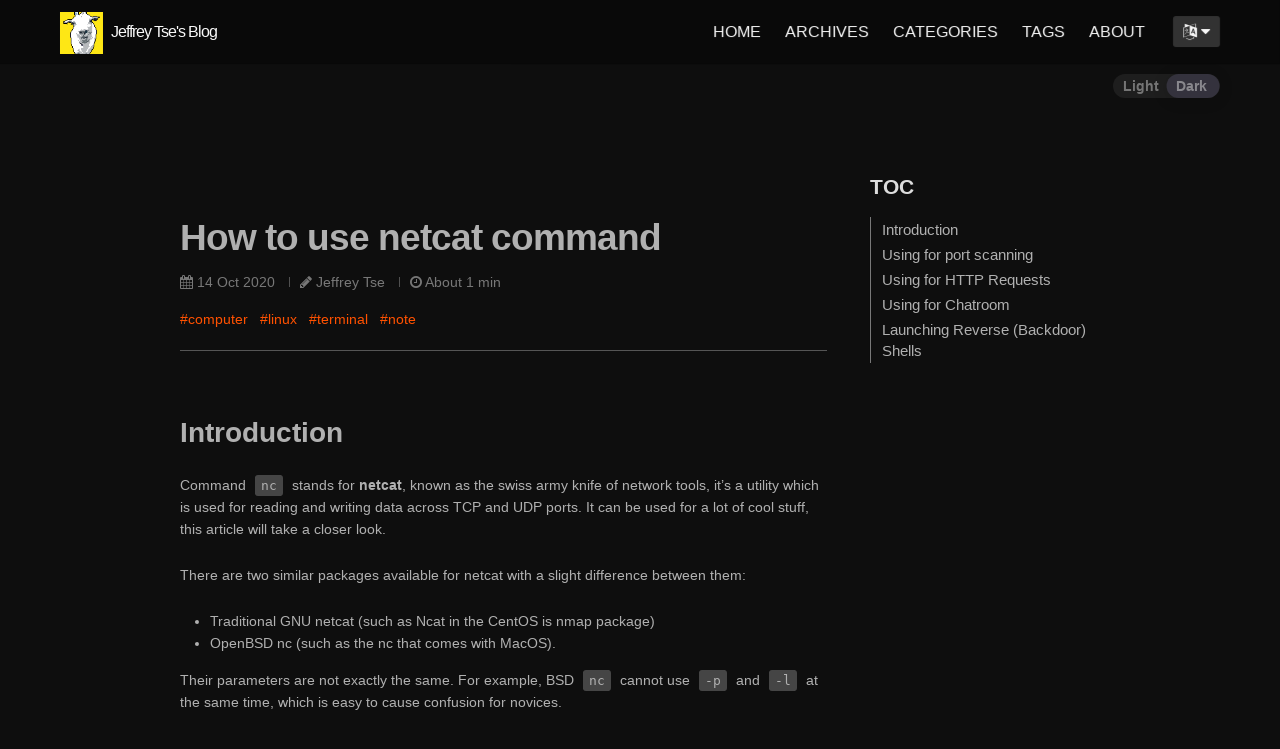

--- FILE ---
content_type: text/html; charset=utf-8
request_url: https://jeffreytse.net/computer/2020/10/14/how-to-use-netcat-command.html
body_size: 8726
content:
<!DOCTYPE html>
<html lang="en">
<head>
<meta http-equiv="Content-Type" content="text/html; charset=UTF-8">
  <meta charset="utf-8">
  <meta http-equiv="X-UA-Compatible" content="IE=edge">
  <meta name="viewport" content="width=device-width, initial-scale=1">
  <meta name="google-translate-customization" content="108d9124921d80c3-80e20d618ff053c8-g4f02ec6f3dba68b7-c">
<!-- Begin Jekyll SEO tag v2.8.0 -->
<title>How to use netcat command | Jeffrey Tse’s Blog</title>
<meta name="generator" content="Jekyll v4.3.4">
<meta property="og:title" content="How to use netcat command">
<meta name="author" content="Jeffrey Tse">
<meta property="og:locale" content="en_US">
<meta name="description" content="Introduction">
<meta property="og:description" content="Introduction">
<link rel="canonical" href="https://jeffreytse.net/computer/2020/10/14/how-to-use-netcat-command.html">
<meta property="og:url" content="https://jeffreytse.net/computer/2020/10/14/how-to-use-netcat-command.html">
<meta property="og:site_name" content="Jeffrey Tse’s Blog">
<meta property="og:type" content="article">
<meta property="article:published_time" content="2020-10-14T00:00:00+00:00">
<meta name="twitter:card" content="summary">
<meta property="twitter:title" content="How to use netcat command">
<script type="application/ld+json">
{"@context":"https://schema.org","@type":"BlogPosting","author":{"@type":"Person","name":"Jeffrey Tse"},"dateModified":"2020-10-14T00:00:00+00:00","datePublished":"2020-10-14T00:00:00+00:00","description":"Introduction","headline":"How to use netcat command","mainEntityOfPage":{"@type":"WebPage","@id":"https://jeffreytse.net/computer/2020/10/14/how-to-use-netcat-command.html"},"url":"https://jeffreytse.net/computer/2020/10/14/how-to-use-netcat-command.html"}</script>
<!-- End Jekyll SEO tag -->
<link rel="icon" href="/favicon.png">
  <link rel="canonical" href="https://jeffreytse.net">
  <link rel="stylesheet" href="https://cdnjs.cloudflare.com/ajax/libs/font-awesome/4.7.0/css/font-awesome.min.css">
  <link rel="stylesheet" href="https://cdn.jsdelivr.net/npm/typeface-noto-sans@0.0.72/index.min.css">
  <link rel="stylesheet" href="/assets/css/main.css">
  <script src="/assets/js/main.js"></script><link type="application/atom+xml" rel="alternate" href="https://jeffreytse.net/feed.xml" title="Jeffrey Tse's Blog">
<!-- Google tag (gtag.js) -->
<script>
  function initGoogleAnalytics() {
    var doNotTrack = (window.doNotTrack === "1" || navigator.doNotTrack === "1" ||
      navigator.doNotTrack === "yes" || navigator.msDoNotTrack === "1");
    var enableDNT = "false" == "true";

    if (!enableDNT || !doNotTrack) {
      var measurementId = 'G-N54MN13CMZ';

      (function(src) {
        var tag = document.createElement('script');
        tag.src = src;
        tag.async = true;
        var firstScriptTag = document.getElementsByTagName('script')[0];
        firstScriptTag.parentNode.insertBefore(tag, firstScriptTag);
      })('https://www.googletagmanager.com/gtag/js?id=' + measurementId);

      window.dataLayer = window.dataLayer || [];
      function gtag(){dataLayer.push(arguments);}
      gtag('js', new Date());
      gtag('config', measurementId);
    }
  }
  window.addEventListener("load", initGoogleAnalytics);
</script>

<link rel="stylesheet" href="//cdnjs.cloudflare.com/ajax/libs/highlight.js/10.1.1/styles/default.min.css">
<script src="//cdnjs.cloudflare.com/ajax/libs/highlight.js/10.1.1/highlight.min.js"></script>
<!-- and it's easy to individually load additional languages -->
<script charset="UTF-8" src="https://cdnjs.cloudflare.com/ajax/libs/highlight.js/10.1.1/languages/go.min.js" async></script>



















<script>
// Init highlight js
document.addEventListener('DOMContentLoaded', function(event) {
  var els = document.querySelectorAll('pre code')

  function addLangData(block) {
    var outer = block.parentElement.parentElement.parentElement;
    var lang = block.getAttribute('data-lang');
    for (var i = 0; i < outer.classList.length; i++) {
      var cls = outer.classList[i];
      if (cls.startsWith('language-')) {
        lang = cls;
        break;
      }
    }
    if (!lang) {
      cls = block.getAttribute('class');
      lang = cls ? cls.replace('hljs ', '') : '';
    }
    if (lang.startsWith('language-')) {
      lang = lang.substr(9);
    }
    block.setAttribute('class', 'hljs ' + lang);
    block.parentNode.setAttribute('data-lang', lang);
  }

  function addBadge(block) {
    var enabled = ('true' || 'true').toLowerCase();
    if (enabled == 'true') {
      var pre = block.parentElement;
      pre.classList.add('badge');
    }
  }

  function handle(block) {
    addLangData(block);
    addBadge(block)
    hljs.highlightBlock(block);
  }

  for (var i = 0; i < els.length; i++) {
    var el = els[i];
    handle(el);
  }
});
</script>

<style>
  /* code language badge */
  pre.badge::before {
    content: attr(data-lang);
    color: #fff;
    background-color: #ff4e00;
    padding: 0 .5em;
    border-radius: 0 2px;
    text-transform: uppercase;
    text-align: center;
    min-width: 32px;
    display: inline-block;
    position: absolute;
    right: 0;
  }

  /* fix wrong badge display for firefox browser */
  code > table pre::before {
    display: none;
  }
</style>
<script src="//cdnjs.cloudflare.com/ajax/libs/photoswipe/5.3.7/umd/photoswipe-lightbox.umd.min.js" async></script>
<script src="//cdnjs.cloudflare.com/ajax/libs/photoswipe/5.3.7/umd/photoswipe.umd.min.js" async></script>
<link href="//cdnjs.cloudflare.com/ajax/libs/photoswipe/5.3.7/photoswipe.min.css" rel="stylesheet">
<style>
  .pswp .pswp__container .pswp__img {
    background-color: white;
  }
</style>

<script>
  function initPhotoSwipe() {
    let customOptions = {};

    try {
      const data = ``.replaceAll("=>", ":");
      customOptions = JSON.parse(data);
    } catch (e) {
      console.info("Invalid custom photo previewer options! " + e.message);
    }

    // Define object and gallery options
    const options = Object.assign(
      {
        gallery: "section.main",
        children: "a.photo-swipe",
        photo_scale: 2,
        // dynamic import is not supported in UMD version
        pswpModule: PhotoSwipe,
      },
      customOptions
    );

    const galleryEl = document.querySelector(options.gallery);
    if (!galleryEl) {
      return;
    }

    const imgEls = [];
    const els = galleryEl.querySelectorAll("img:not(.emoji)");
    els.forEach((el) => {
      if (el.src.trim() == "") {
        return;
      }
      if (!imgEls.includes(el)) {
        imgEls.push(el);
      }
    });

    if (imgEls.length === 0) {
      return;
    }

    imgEls.forEach((imgEl) => {
      imgEl.outerHTML = `
      <a class="photo-swipe"
        href="${imgEl.src}"
        data-pswp-width="${
          Math.max(imgEl.naturalWidth, imgEl.width) * options.photo_scale
        }"
        data-pswp-height="${
          Math.max(imgEl.naturalHeight, imgEl.height) * options.photo_scale
        }"
        data-pswp-caption="${imgEl.getAttribute("caption") || imgEl.alt}"
        target="_blank">
        ${imgEl.outerHTML}
      </a>`;
    });

    // Initialize PhotoSwipe 5
    var lightbox = new PhotoSwipeLightbox(options);

    lightbox.init();
  }

  window.addEventListener("load", initPhotoSwipe);
</script>
</head>
<body>



























































































































<header class="site-header " role="banner">

  <div class="wrapper">
    <div class="site-header-inner">
<span class="site-brand"><a class="site-brand-inner" rel="author" href="/">
  <img class="site-favicon" title="Jeffrey Tse's Blog" src="/favicon.png" onerror="this.style.display='none'">
  Jeffrey Tse's Blog
</a>
</span><nav class="site-nav">
          <input type="checkbox" id="nav-trigger" class="nav-trigger">
          <label for="nav-trigger">
            <span class="menu-icon">
              <svg viewbox="0 0 18 15" width="18px" height="15px">
                <path d="M18,1.484c0,0.82-0.665,1.484-1.484,1.484H1.484C0.665,2.969,0,2.304,0,1.484l0,0C0,0.665,0.665,0,1.484,0 h15.032C17.335,0,18,0.665,18,1.484L18,1.484z M18,7.516C18,8.335,17.335,9,16.516,9H1.484C0.665,9,0,8.335,0,7.516l0,0 c0-0.82,0.665-1.484,1.484-1.484h15.032C17.335,6.031,18,6.696,18,7.516L18,7.516z M18,13.516C18,14.335,17.335,15,16.516,15H1.484 C0.665,15,0,14.335,0,13.516l0,0c0-0.82,0.665-1.483,1.484-1.483h15.032C17.335,12.031,18,12.695,18,13.516L18,13.516z"></path>
              </svg>
            </span>
          </label>

          <div class="trigger">
<a class="page-link" href="/">HOME</a><a class="page-link" href="/archives.html">ARCHIVES</a><a class="page-link" href="/categories.html">CATEGORIES</a><a class="page-link" href="/tags.html">TAGS</a><a class="page-link" href="/about.html">ABOUT</a>









<div class="page-link" style="display: inline;">



<div id="google_translate_element" style="display: none;">
</div>

<div class="ct-language">
  <ul class="list-unstyled ct-language-dropdown">
    
      <li>
        <a href="#" class="lang-select" data-lang="en">
          
          <img src="https://cdn.countryflags.com/thumbs/united-states-of-america/flag-400.png" title="English">
          
        </a>
      </li>
    
      <li>
        <a href="#" class="lang-select" data-lang="fr">
          
          <img src="https://cdn.countryflags.com/thumbs/france/flag-400.png" title="Franch">
          
        </a>
      </li>
    
      <li>
        <a href="#" class="lang-select" data-lang="zh-CN">
          
          <img src="https://cdn.countryflags.com/thumbs/china/flag-400.png" title="Chinese(Simple)">
          
        </a>
      </li>
    
      <li>
        <a href="#" class="lang-select" data-lang="ja">
          
          <img src="https://cdn.countryflags.com/thumbs/japan/flag-400.png" title="Japanese">
          
        </a>
      </li>
    
      <li>
        <a href="#" class="lang-select" data-lang="ko">
          
          <img src="https://cdn.countryflags.com/thumbs/south-korea/flag-400.png" title="Korean">
          
        </a>
      </li>
    
      <li>
        <a href="#" class="lang-select" data-lang="ru">
          
          <img src="https://cdn.countryflags.com/thumbs/russia/flag-400.png" title="Russian">
          
        </a>
      </li>
    
  </ul>
</div>

<script type="text/javascript">
function googleTranslateElementInit() {
  new google.translate.TranslateElement({
    pageLanguage: 'en',
    autoDisplay: false,
    layout: google.translate.TranslateElement.InlineLayout.VERTICAL
  }, 'google_translate_element');

  // Links to cross-origin destinations are unsafe
  var gll = document.getElementsByClassName('goog-logo-link')[0];
  if (gll) {
    gll.setAttribute('rel', 'noopener');
  }

  function restoreLang() {
    var iframe = document.getElementsByClassName('goog-te-banner-frame')[0];
    if (!iframe) return;

    var innerDoc = iframe.contentDocument || iframe.contentWindow.document;
    var restore_el = innerDoc.getElementsByTagName("button");

    for (var i = 0; i < restore_el.length; i++) {
      if (restore_el[i].id.indexOf("restore") >= 0) {
        restore_el[i].click();
        var close_el = innerDoc.getElementsByClassName("goog-close-link");
        close_el[0].click();
        return;
      }
    }
  }

  function triggerHtmlEvent(element, eventName) {
    var event;
    if (document.createEvent) {
      event = document.createEvent('HTMLEvents');
      event.initEvent(eventName, true, true);
      element.dispatchEvent(event);
    } else {
      event = document.createEventObject();
      event.eventType = eventName;
      element.fireEvent('on' + event.eventType, event);
    }
  }

  var googleCombo = document.querySelector("select.goog-te-combo");
  var langSelect = document.querySelector('.ct-language');
  langSelect.addEventListener('click', function(event) {
    if (!event.target) {
      return;
    }

    var selected = document.querySelector('.ct-language .ct-language-selected');
    if (selected) {
      selected.classList.remove('ct-language-selected');
    }

    var target = event.target;
    while (target && target !== langSelect ) {
      if (target.matches('.lang-select')) {
        break;
      }
      target = target.parentElement;
    }

    if (target && target.matches('.lang-select')) {
      var lang = target.getAttribute('data-lang');
      if (googleCombo.value == lang) {
        restoreLang();
      } else {
        target.parentElement.classList.add('ct-language-selected');
        googleCombo.value = lang;
        triggerHtmlEvent(googleCombo, 'change');
      }
    }

    event.preventDefault();
  });
}
</script>

<script type="text/javascript" src="https://translate.google.com/translate_a/element.js?cb=googleTranslateElementInit" async></script>
</div>
</div>
        </nav>
</div>
  </div>
</header>

<script>
  function initHeader() {
    var lastScrollY = getScrollPos().y;
    var documentElement = document.documentElement;

    function storeScrollData() {
      var y = getScrollPos().y;var scrollStatus = "";

      if (y <= 0) {
        scrollStatus = "top";
      } else if ((window.innerHeight + y) >= document.body.offsetHeight) {
        scrollStatus = "bottom";
      } else {
        var isScrollDown = (y - lastScrollY > 0) ? true : false;
        scrollStatus = isScrollDown ? "down" : "up";
      }

      lastScrollY = y;
      documentElement.setAttribute("data-scroll-status", scrollStatus);
    }

    window.addEventListener('scroll', function(e) {
      storeScrollData();
    });

    storeScrollData();
  }
  document.addEventListener('DOMContentLoaded', initHeader);
</script>
















































































































































<script>
  function hashLocate(hashValue) {
    hashValue = hashValue.replace(/^.*#h-/, '');
    hashValue = decodeURIComponent(hashValue);
    var element = document.getElementById(hashValue);

    if (!element) {
      return;
    }

    var header = document.querySelector('header.site-header');
    var headerRect = header.getBoundingClientRect();
    var headerTop = Math.floor(headerRect.top);
    var headerHeight = Math.floor(headerRect.height);
    var scrollPos = getScrollPos();
    var offsetY = element.offsetTop - (headerTop + headerHeight + 20);

    if (offsetY == scrollPos.y) {
      return;
    }

    if (headerTop == 0  && offsetY > scrollPos.y) {
      offsetY += headerHeight + 2;
    } else if (headerTop < 0  && offsetY < scrollPos.y) {
      offsetY -= headerHeight - 2;
    }

    smoothScrollTo(offsetY);
  }

  // The first event occurred
  window.addEventListener('load', function(event) {
    if (window.location.hash) {
      hashLocate(window.location.hash);
    }
  });

  // The first event occurred
  window.addEventListener('click', function(event) {
    if (event.target.tagName.toLowerCase() == 'a') {
      hashLocate(event.target.getAttribute('href'));
    }
  });
</script>
<div class="theme-toggle">
  <input type="checkbox" id="theme-switch">
  <label for="theme-switch">
    <div class="toggle"></div>
    <div class="names">
      <p class="light">Light</p>
      <p class="dark">Dark</p>
    </div>
  </label>
</div>




<script>
  (function() {
    var sw = document.getElementById('theme-switch');
    var html = document.getElementsByTagName('html')[0];
    var nightModeOption = ('auto' || 'auto').toLowerCase();
    var storage = nightModeOption === 'manual'
        ? localStorage
        : sessionStorage;
    var themeData = loadThemeData();

    function saveThemeData(data) {
      storage.setItem('theme', JSON.stringify(data));
    }

    function loadThemeData() {
      var data = storage.getItem('theme');
      try {
        data = JSON.parse(data ? data : '');
      } catch(e) {
        data = { nightShift: undefined, autoToggleAt: 0 };
        saveThemeData(data);
      }
      return data;
    }

    function handleThemeToggle(nightShift) {
      themeData.nightShift = nightShift;
      saveThemeData(themeData);
      html.dataset.theme = nightShift ? 'dark' : 'light';
      setTimeout(function() {
        sw.checked = nightShift ? true : false;
        document.dispatchEvent(new Event('theme-changed'));
      }, 50);
    }

    function autoThemeToggle() {
      // Next time point of theme toggle
      var now = new Date();
      var toggleAt = new Date();
      var hours = now.getHours();
      var nightShift = hours >= 19 || hours <=7;

      if (nightShift) {
        if (hours > 7) {
          toggleAt.setDate(toggleAt.getDate() + 1);
        }
        toggleAt.setHours(7);
      } else {
        toggleAt.setHours(19);
      }

      toggleAt.setMinutes(0);
      toggleAt.setSeconds(0);
      toggleAt.setMilliseconds(0)

      var delay = toggleAt.getTime() - now.getTime();

      // auto toggle theme mode
      setTimeout(function() {
        handleThemeToggle(!nightShift);
      }, delay);

      return {
        nightShift: nightShift,
        toggleAt: toggleAt.getTime()
      };
    }

    // Listen the theme toggle event
    sw.addEventListener('change', function(event) {
      handleThemeToggle(event.target.checked);
    });

    if (nightModeOption == 'auto') {
      var data = autoThemeToggle();

      // Toggle theme by local setting
      if (data.toggleAt > themeData.autoToggleAt) {
        themeData.autoToggleAt = data.toggleAt;
        handleThemeToggle(data.nightShift);
      } else {
        handleThemeToggle(themeData.nightShift);
      }
    } else if (nightModeOption == 'manual') {
      handleThemeToggle(themeData.nightShift);
    } else {
      var nightShift = themeData.nightShift;
      if (nightShift === undefined) {
        nightShift = nightModeOption === 'on';
      }
      handleThemeToggle(nightShift);
    }
  })();
</script>
<div id="click-to-top" class="click-to-top">
  <i class="fa fa-arrow-up"></i>
</div>
<script>
  (function () {
    const clickToTop = document.getElementById('click-to-top');
    window.addEventListener('scroll', () => {
      if (window.scrollY > 100) {
        clickToTop.classList.add('show')
      }else {
        clickToTop.classList.remove('show')
      }
    });
    clickToTop.addEventListener('click', () => {
      window.smoothScrollTo(0);
    });
  })();
</script>
<main class="page-content" aria-label="Content">
      <div class="wrapper">
        <div class="framework">
  <section class="main">

     <div class="post">
  <section>









<header class="post-header">
  <h1 class="post-title p-name" itemprop="name headline">How to use netcat command</h1>
  <h2 class="post-subtitle"></h2>

  <div class="post-meta">
    <time class="dt-published" datetime="2020-10-14T00:00:00+00:00" itemprop="datePublished"><i class="fa fa-calendar"></i> 14 Oct 2020
    </time><span class="post-author left-vsplit"><i class="fa fa-pencil"></i> Jeffrey Tse</span>
    
































    <span class="post-reading-time left-vsplit"><i class="fa fa-clock-o"></i> About 1 min</span>
  </div>
<div class="post-tags">
<a class="post-tag" href="/tags.html#computer">#computer</a><a class="post-tag" href="/tags.html#linux">#linux</a><a class="post-tag" href="/tags.html#terminal">#terminal</a><a class="post-tag" href="/tags.html#note">#note</a>
</div></header>
<article class="post h-entry" itemscope itemtype="http://schema.org/BlogPosting">

    <div class="post-content e-content" itemprop="articleBody">

      <h2 id="introduction">Introduction</h2>

<p>Command <code class="language-plaintext highlighter-rouge">nc</code> stands for <strong>netcat</strong>, known as the swiss army knife of
network tools, it’s a utility which is used for reading and writing
data across TCP and UDP ports. It can be used for a lot of cool
stuff, this article will take a closer look.</p>

<p>There are two similar packages available for netcat with a slight
difference between them:</p>

<ul>
  <li>Traditional GNU netcat (such as Ncat in the CentOS is nmap package)</li>
  <li>OpenBSD nc (such as the nc that comes with MacOS).</li>
</ul>

<p>Their parameters are not exactly the same. For example, BSD <code class="language-plaintext highlighter-rouge">nc</code>
cannot use <code class="language-plaintext highlighter-rouge">-p</code> and <code class="language-plaintext highlighter-rouge">-l</code> at the same time, which is easy to cause
confusion for novices.</p>

<p>netcat/nc/ncat/nmap</p>

<ul>
  <li>
<strong>Linux/macOS</strong> users can quickly use in the terminal with pre-installed
Nc (and Netcat on Linux)</li>
  <li>
<strong>Windows</strong> users will need to install Netcat’s successor, Ncat, made
by the Nmap project</li>
</ul>

<h2 id="using-for-port-scanning">Using for port scanning</h2>

<div class="language-bash highlighter-rouge"><div class="highlight"><pre class="highlight"><code>nc <span class="nt">-zv</span> domain.com 1-1000
</code></pre></div></div>

<div class="language-bash highlighter-rouge"><div class="highlight"><pre class="highlight"><code>nc <span class="nt">-znv</span> 1.2.3.4 1-1000
</code></pre></div></div>

<div class="language-bash highlighter-rouge"><div class="highlight"><pre class="highlight"><code>nmap <span class="nt">-Pn</span> 1.2.3.4
</code></pre></div></div>

<ul>
  <li>
<code class="language-plaintext highlighter-rouge">-z</code> – See if the port is open without sending data</li>
  <li>
<code class="language-plaintext highlighter-rouge">-n</code> – Dont resolve, numeric-only IP addresses, no DNS lookup</li>
  <li>
<code class="language-plaintext highlighter-rouge">-v</code> – Show verbose information</li>
  <li>
<code class="language-plaintext highlighter-rouge">-w</code> – Set a timeout between the client and the target node, otherwise
Netcat will continue trying until a connection is made or you manually
close the attempt (<code class="language-plaintext highlighter-rouge">Ctrl + C</code>)</li>
</ul>

<h2 id="using-for-http-requests">Using for HTTP Requests</h2>

<div class="language-bash highlighter-rouge"><div class="highlight"><pre class="highlight"><code><span class="nb">printf</span> “GET / HTTP/1.0<span class="se">\r\n\r\n</span>” | nc google.com 80
</code></pre></div></div>

<h2 id="using-for-chatroom">Using for Chatroom</h2>

<h2 id="launching-reverse-backdoor-shells">Launching Reverse (Backdoor) Shells</h2>

<p>Server:</p>

<div class="language-bash highlighter-rouge"><div class="highlight"><pre class="highlight"><code>nc <span class="nt">-l</span> <span class="nt">-p</span> <span class="o">[</span>port] <span class="nt">-e</span> /bin/bash
</code></pre></div></div>

<p>Client:</p>

<div class="language-bash highlighter-rouge"><div class="highlight"><pre class="highlight"><code>nc <span class="nt">-n</span> 127.0.0.1 <span class="o">[</span>port]
</code></pre></div></div>


    </div>

</article>
<div class="post-nav">
<a class="previous" href="/computer/2020/10/09/the-handbook-of-programming-languages.html" title="The Handbook of Programming Languages">
          <div>The Handbook of Programming Languages</div>
        </a><a class="next" href="/computer/2020/10/15/fix-error-about-non-empty-sec-websocket-protocol-header.html" title="Fix error about non-empty Sec-WebSocket-Protocol header">
          <div>Fix error about non-empty Sec-WebSocket-Protocol header</div>
        </a>
</div>
<div class="post-related">
      <div>Related Articles</div>
      <ul>
        <li class="top-post">
          <a class="post-link" href="/methodology/2021/06/23/learn-better-with-the-feynman-technique.html" title="Learn better with the Feynman Technique">
            Learn better with the Feynman Technique<span class="post-badges">
  <span class="post-badge badge-top">TOP</span>
  <span class="post-badge badge-new">NEW</span>
</span>
</a>
        </li>
<li class="">
          <a class="post-link" href="/methodology/2023/05/17/the-handbook-of-effective-presentations.html" title="The Handbook of Effective Presentations">
            The Handbook of Effective Presentations<span class="post-badges">
  <span class="post-badge badge-top">TOP</span>
  <span class="post-badge badge-new">NEW</span>
</span>
</a>
        </li>
<li class="">
          <a class="post-link" href="/computer/2022/10/23/the-handbook-of-cloud-computing.html" title="The Handbook of Cloud Computing">
            The Handbook of Cloud Computing<span class="post-badges">
  <span class="post-badge badge-top">TOP</span>
  <span class="post-badge badge-new">NEW</span>
</span>
</a>
        </li>
<li class="">
          <a class="post-link" href="/computer/2008/01/01/welcome-to-jekyll.html" title="Welcome to Jekyll!">
            Welcome to Jekyll!<span class="post-badges">
  <span class="post-badge badge-top">TOP</span>
  <span class="post-badge badge-new">NEW</span>
</span>
</a>
        </li>
</ul>
    </div>
<div class="post-comments">  <div id="disqus_recommendations"></div>
  <div id="disqus_thread"></div>
  <script>
    var disqus_config = function () {
      this.page.url = 'https://jeffreytse.net/computer/2020/10/14/how-to-use-netcat-command.html';
      this.page.identifier = 'https://jeffreytse.net/computer/2020/10/14/how-to-use-netcat-command.html';
    };

    // Disqus recommendations
    (function() {
      if (false === false) {
        return
      }
      var d = document, s = d.createElement('script');
      s.src = 'https://jeffreytse.disqus.com/recommendations.js';
      s.setAttribute('data-timestamp', +new Date());
      (d.head || d.body).appendChild(s);
    })();

    // Disqus comments
    (function() {
      if (true === false) {
        return
      }
      var d = document, s = d.createElement('script');
      s.src = 'https://jeffreytse.disqus.com/embed.js';
      s.setAttribute('data-timestamp', +new Date());
      (d.head || d.body).appendChild(s);
    })();

    // Disqus theme switching
    document.addEventListener('theme-changed', function (e) {
      if (document.readyState == 'complete') {
        setTimeout(function () {
          if (window.DISQUS_RECOMMENDATIONS) {
            window.DISQUS_RECOMMENDATIONS.reset({ reload: true });
          }
          if (window.DISQUS) {
            window.DISQUS.reset({ reload: true, config: disqus_config });
          }
        }, 100);
      }
    });
  </script>
  <noscript>Please enable JavaScript to view the <a href="https://disqus.com/?ref_noscript" rel="nofollow">comments powered by Disqus.</a>
</noscript>
</div></section>
</div>


  </section>
  <section class="sidebar" style="margin-left: 15px;">
    <!-- Get sidebar items --><style type="text/css" media="screen">
.post-menu ul {
  list-style: none;
  padding: 0;
  margin: 0;
}
</style>

<div class="post-menu">
  <div class="post-menu-title">TOC</div>
  <div class="post-menu-content"></div>
</div>

<script>
  function generateContent() {
    var menu = document.querySelector(".post-menu");
    var menuContent =  menu.querySelector(".post-menu-content");
    var headings = document.querySelector(".post-content").querySelectorAll("h2, h3, h4, h5, h6");

    // Hide menu when no headings
    if (headings.length === 0) {
      return menu.style.display = "none";
    }

    // Generate post menu
    var menuHTML = '';
    for (var i = 0; i < headings.length; i++) {
      var h = headings[i];
      menuHTML += (
        '<li class="h-' + h.tagName.toLowerCase() + '">'
        + '<a href="#h-' + h.getAttribute('id') + '">' + h.textContent + '</a></li>');
    }

    menuContent.innerHTML = '<ul>' + menuHTML + '</ul>';

    // The header element
    var header = document.querySelector('header.site-header');

    function doMenuCollapse(index, over_items) {
      var items = menuContent.firstChild.children;

      if (over_items == undefined) {
        over_items = 20;
      }

      if (items.length < over_items) {
        return;
      }

      var activeItem = items[index];
      var beginItem = activeItem
      var endItem = activeItem
      var beginIndex = index;
      var endIndex = index + 1;
      while (beginIndex >= 0
        && !items[beginIndex].classList.contains('h-h2')) {
        beginIndex -= 1;
      }
      while (endIndex < items.length
        && !items[endIndex].classList.contains('h-h2')) {
        endIndex += 1;
      }
      for (var i = 0; i < beginIndex; i++) {
        item = items[i]
        if (!item.classList.contains('h-h2')) {
          item.style.display = 'none';
        }
      }
      for (var i = beginIndex + 1; i < endIndex; i++) {
        item = items[i]
        // if (!item.classList.contains('h-h2')) {
          item.style.display = '';
        // }
      }
      for (var i = endIndex; i < items.length; i++) {
        item = items[i]
        if (!item.classList.contains('h-h2')) {
          item.style.display = 'none';
        }
      }
    }

    // Init menu collapsed
    doMenuCollapse(-1);

    // Active the menu item
    window.addEventListener('scroll', function (event) {
      var lastActive = menuContent.querySelector('.active');
      var changed = true;
      var activeIndex = -1;
      for (var i = headings.length - 1; i >= 0; i--) {
        var h = headings[i];
        var headingRect = h.getBoundingClientRect();
        var headerRect = header.getBoundingClientRect();
        var headerTop = Math.floor(headerRect.top);
        var headerHeight = Math.floor(headerRect.height);
        var headerHeight = headerTop + headerHeight + 20;
        if (headingRect.top <= headerHeight) {
          var id = 'h-' + h.getAttribute('id');
          var a = menuContent.querySelector('a[href="#' + id  + '"]');
          var curActive = a.parentNode;
          if (curActive) {
            curActive.classList.add('active');
            activeIndex = i;
          }
          if (lastActive == curActive) {
            changed = false;
          }
          break;
        }
      }
      if (changed) {
        if (lastActive) {
          lastActive.classList.remove('active');
        }
        doMenuCollapse(activeIndex);
      }
      event.preventDefault();
    });
  }
  generateContent();
</script>
</section>
</div>

      </div>
    </main><footer class="site-footer h-card">
  <data class="u-url" href="/"></data>

  <div class="wrapper">
    <div class="site-footer-inner">
<div>Copyright © 2008-2020</div>
      <div>Powered by <a title="Jekyll is a simple, blog-aware, static site
      generator." href="https://jekyllrb.com/">Jekyll</a> &amp; <a title="Yat, yet
      another theme." href="https://github.com/jeffreytse/jekyll-theme-yat">Yat Theme</a>.</div>
      <div class="footer-col rss-subscribe">Subscribe <a href="/feed.xml">via RSS</a>
</div>
    </div>
  </div>
</footer>
</body>
</html>


--- FILE ---
content_type: text/css; charset=utf-8
request_url: https://jeffreytse.net/assets/css/main.css
body_size: 6032
content:
/**
 * Reset some basic elements
 */
body, h1, h2, h3, h4, h5, h6,
p, blockquote, pre, hr,
dl, dd, ol, ul, figure {
  margin: 0;
  padding: 0;
}

/**
 * Basic styling
 */
body {
  font-family: Helvetica Neue, Helvetica, Arial, sans-serif;
  font-weight: 400;
  font-size: 14px;
  font-display: swap;
  line-height: 1.6;
  color: #1d1d1f;
  background-color: #fff;
  -webkit-text-size-adjust: 100%;
  -webkit-font-feature-settings: "kern" 1;
  -moz-font-feature-settings: "kern" 1;
  -o-font-feature-settings: "kern" 1;
  font-feature-settings: "kern" 1;
  font-kerning: normal;
  display: flex;
  min-height: 100vh;
  flex-direction: column;
  transition-duration: 0.3s;
}

/**
 * Set `margin-bottom` to maintain vertical rhythm
 */
h1, h2, h3, h4, h5, h6,
p, blockquote, pre,
ul, ol, dl, figure {
  margin-bottom: 15px;
}

/**
 * `main` element
 */
main {
  display: block; /* Default value of `display` of `main` element is 'inline' in IE 11. */
}

/**
 * Images
 */
img {
  max-width: 100%;
  vertical-align: middle;
}

/**
 * Figures
 */
figure > img {
  display: block;
}

figcaption {
  font-size: 12.25px;
}

/**
 * Lists
 */
ul, ol {
  margin-left: 30px;
}

li > ul,
li > ol {
  margin-bottom: 0;
}

/**
 * Headings
 */
h1, h2, h3, h4, h5, h6 {
  font-weight: 600;
}

/**
 * Links
 */
a {
  color: #ff5100;
  text-decoration: none;
}
a:hover {
  text-decoration: underline;
}
.social-media-list a:hover {
  text-decoration: none;
}
.social-media-list a:hover .username {
  text-decoration: underline;
}

/**
 * Blockquotes
 */
blockquote {
  color: #777;
  border-left: 4px solid #dddddd;
  padding-left: 15px;
  font-size: 15.75px;
  letter-spacing: -1px;
  font-style: italic;
}
blockquote > :last-child {
  margin-bottom: 0;
}

/**
 * Code formatting
 */
pre,
code {
  font-size: 13.125px;
  color: #1d1d1f;
}

*:not(pre) > code {
  padding: 3px 6px;
  border-radius: 3px;
  background-color: #eee;
  margin: 0 5px;
}

pre {
  overflow-x: auto;
  position: relative;
  background-color: #f0f0f0;
}
pre > code {
  display: inline-block;
  padding: 20px !important;
  background-color: transparent;
  border: 0;
}
pre table, pre pre {
  margin-bottom: 0;
}
pre table .gutter, pre table .code, pre pre .gutter, pre pre .code {
  padding: 6px;
  border: none;
}

/**
 * Wrapper
 */
.wrapper {
  max-width: 920px;
  margin: auto;
  padding-right: 30px;
  padding-left: 30px;
}

/**
 * Clearfix
 */
.wrapper:after {
  content: "";
  display: table;
  clear: both;
}

/**
 * Tables
 */
table {
  display: block;
  margin-bottom: 30px;
  width: 100%;
  text-align: left;
  color: rgb(41.325, 41.325, 44.175);
  border-collapse: collapse;
  overflow: auto;
}
table tr:nth-child(even) {
  background-color: rgb(236.3, 236.3, 236.3);
}
table th, table td {
  padding: 10px 15px;
}
table th {
  background-color: rgb(228.65, 228.65, 228.65);
  border: 1px solid rgb(210.8, 210.8, 210.8);
  border-bottom-color: rgb(190.4, 190.4, 190.4);
}
table td {
  border: 1px solid #dddddd;
}

/**
 * Flex layout
 */
.framework {
  display: flex;
}

.framework .main, .page-content {
  flex: 1;
  min-width: 0; /* <-- fix flexbox width with pre tags  */
}

/**
 * Flex sticky
 */
/**
 * Vertical center
 */
/**
 * Horizontal center
 */
/**
 * Center background image
 */
/**
 * Text Selection
 */
::selection {
  color: inherit;
  background-color: rgba(0, 174, 255, 0.3);
}

::-moz-selection { /* Code for Firefox */
  color: inherit;
  background-color: rgba(0, 174, 255, 0.3);
}

::-ms-selection {
  color: inherit;
  background-color: rgba(0, 174, 255, 0.3);
}

::-o-selection {
  color: inherit;
  background-color: rgba(0, 174, 255, 0.3);
}

::-webkit-selection {
  color: inherit;
  background-color: rgba(0, 174, 255, 0.3);
}

/**
 * Animation for transparent header
 */
html[data-header-transparent] header.site-header {
  position: fixed;
}
html[data-scroll-status=top] header.site-header-transparent {
  height: 0;
  margin-top: 12px;
  background-color: transparent;
  transition: 0.1s height, background-color, box-shadow;
}
html[data-scroll-status=top] header.site-header-transparent.site-header .site-brand-inner, html[data-scroll-status=top] header.site-header-transparent.site-header .page-link {
  color: #fff;
  transition: 0.1s color;
}
@media screen and (max-width: 800px) {
  html[data-scroll-status=top] header.site-header-transparent.site-header .page-link {
    color: black;
  }
  html[data-scroll-status=top] header.site-header-transparent.site-header .menu-icon > svg {
    fill: #fdfdfd;
  }
}
html[data-scroll-status=top] footer.site-footer {
  color: unset;
  background-color: transparent;
}
html[data-scroll-status=top] footer.site-footer .site-footer-inner {
  border-top: solid 1px #eee;
}
html[data-scroll-status=down] header.site-header {
  top: -63.84px;
}
html[data-scroll-status=down] .framework .sidebar {
  top: 20px;
}

/**
 * Site header
 */
.site-header {
  background-color: #ffffff;
  height: 63.84px;
  width: 100%;
  transition: height 0.2s, text-shadow 0.2s, top 0.2s;
  box-shadow: 0 1px 0 0 rgba(0, 0, 0, 0.06);
  position: sticky;
  position: -moz-sticky; /* <-- fix sticky compatibility issue */
  position: -ms-sticky;
  position: -o-sticky;
  position: -webkit-sticky;
  align-self: flex-start; /* <-- fix the sticky not work issue */
  transform: scale(0.9999); /* <-- fix the sticky x overflow issue */
  top: 0;
  z-index: 1000;
}
.site-header > .wrapper {
  margin: 0 60px;
  padding: 0;
  max-width: 100%;
  transition: 0.2s margin;
}
@media screen and (max-width: 1024px) {
  .site-header > .wrapper {
    margin: 0 20px;
    max-width: unset;
  }
}
.site-header a {
  text-decoration: none;
}
.site-header .site-header-inner {
  position: relative;
}

.site-brand {
  line-height: 63.84px;
  margin-right: 50px;
}
.site-brand .site-brand-inner {
  font-size: 15.75px;
  font-weight: 400;
  letter-spacing: -1px;
  transition: 0.1s filter color;
}
.site-brand .site-brand-inner, .site-brand .site-brand-inner:visited {
  color: black;
}
.site-brand .site-brand-inner .site-favicon {
  display: inline-block;
  height: 42.56px;
  margin-right: 5px;
}

.site-nav {
  font-size: 15.75px;
  line-height: 63.84px;
  position: absolute;
  right: 0;
  top: 0;
}
.site-nav .nav-trigger {
  display: none;
}
.site-nav .menu-icon {
  display: none;
}
.site-nav .page-link {
  line-height: 1.6;
  color: black;
  transition: 0.1s ease-in-out;
}
.site-nav .page-link:not(:last-child) {
  margin-right: 24px;
}
.site-nav .page-link:not(:last-child):hover {
  text-decoration: underline;
}
@media screen and (max-width: 800px) {
  .site-nav {
    position: absolute;
    top: 0;
    text-align: left;
  }
  .site-nav label[for=nav-trigger] {
    display: block;
    z-index: 2;
    cursor: pointer;
  }
  .site-nav .menu-icon {
    display: block;
    float: right;
    text-align: center;
  }
  .site-nav .menu-icon > svg {
    fill: rgba(0, 0, 0, 0.8);
    transition: 0.1s fill;
  }
  .site-nav input ~ .trigger {
    clear: both;
    display: none;
    border-radius: 3px;
    box-shadow: 1px 1px 1px 1px rgba(0, 0, 0, 0.06);
  }
  .site-nav input:checked ~ .trigger {
    display: block;
    background: #ffffff;
  }
  .site-nav .page-link {
    display: block;
    padding: 5px 10px;
    color: rgba(0, 0, 0, 0.8);
    margin: 0 25px;
  }
}

/**
 * Site footer
 */
.site-footer {
  font-size: 14px;
  color: rgb(63.75, 63.75, 63.75);
  background-color: rgb(242.25, 242.25, 242.25);
  text-align: left;
  transition: background-color 0.2s;
}
.site-footer .site-footer-inner {
  transition: border-top 0.2s;
  padding: 54px 0;
}
.site-footer a {
  color: #ff5100;
}
.site-footer a:hover {
  color: rgb(255, 115.8, 51);
}

.copyleft {
  display: inline-block;
  transform: rotate(180deg);
}

/**
 * Post header
 */
.post .post-header {
  margin-bottom: 30px;
}
.post .post-title {
  font-size: 36.75px;
  letter-spacing: -1px;
  line-height: 1;
}
@media screen and (max-width: 800px) {
  .post .post-title {
    font-size: 31.5px;
  }
}
.post .post-tags {
  padding-right: 150px;
}
.post .post-tags .post-tag {
  display: inline-block;
  margin: 0 12px 0 0;
}

/**
 * Page content
 */
.page-content {
  /* <-- Keep footer on the bottom */
  -ms-flex: none; /* <-- Fix IE footer issue */
  padding: 60px 0;
  padding-top: 72px;
}

.page-heading {
  font-size: 28px;
}

.post-list-heading {
  font-size: 24.5px;
}

/**
 * Pagination page
 */
.pagination .post-list {
  margin-left: 0;
  list-style: none;
}
.pagination .post-list > li {
  margin-bottom: 45px;
  padding-bottom: 30px;
}
.pagination .post-list > li:not(:last-child) {
  border-bottom: 1px solid #e3e3e3;
}
.pagination .post-title {
  margin-bottom: 6px;
  transition: 0.2s all;
}
.pagination .post-title a {
  text-decoration: none;
}
.pagination .post-link {
  font-size: 23.1px;
  font-weight: 600;
  color: #333;
}
.pagination .post-meta {
  color: #777;
  font-size: 14px;
  margin-bottom: 15px;
}
.pagination .post-excerpt {
  display: flex;
  position: relative;
  gap: 15px;
  margin-bottom: 15px;
}
.pagination .post-excerpt .post-image > *:first-child {
  flex: 0 1 38.2%;
  width: 100%;
  height: 100%;
  background-size: cover;
  background-position: center center;
  overflow: hidden;
  transition: 0.2s all ease-in-out;
}
.pagination .post-list.none-image-style .post-item .post-excerpt .post-image {
  display: none;
}
.pagination .post-list.left-image-style .post-item .post-excerpt {
  flex-direction: row;
}
.pagination .post-list.right-image-style .post-item .post-excerpt {
  flex-direction: row-reverse;
}
.pagination .post-list.post-list.top-image-style .post-item .post-excerpt {
  flex-direction: column;
}
.pagination .post-list.z-image-style .post-item:nth-child(even) .post-excerpt {
  flex-direction: row-reverse;
}
.pagination .post-list.z-reverse-image-style .post-item:nth-child(odd) .post-excerpt {
  flex-direction: row-reverse;
}
@media screen and (max-width: 800px) {
  .pagination .post-list .post-item .post-excerpt {
    flex-direction: column !important;
  }
}
.pagination .post-text {
  color: #777;
  word-break: break-word;
  overflow-wrap: break-word;
  flex: 1;
}
.pagination .post-tags .post-tag {
  display: inline-block;
  text-decoration: none;
  border: 1px solid;
  padding: 2px 4px;
  border-radius: 2px;
  transition: color 0.2s;
  margin-bottom: 8px;
}
.pagination .post-tags .post-tag:not(:last-child) {
  margin-right: 8px;
}
.pagination .post-tags .post-tag:hover {
  color: #787878;
}
.pagination .paginator {
  text-align: center;
}
.pagination .paginator > .previous:before {
  content: " ";
  border: solid #787878;
  border-width: 0 2px 2px 0;
  display: inline-block;
  padding: 4px;
  margin-right: 8px;
  transform: rotate(135deg);
  -webkit-transform: rotate(135deg);
}
.pagination .paginator > .next:after {
  content: " ";
  border: solid #787878;
  border-width: 0 2px 2px 0;
  display: inline-block;
  padding: 4px;
  margin-left: 8px;
  transform: rotate(-45deg);
  -webkit-transform: rotate(-45deg);
}
.pagination .paginator .previous span, .pagination .paginator .next span {
  color: #b3b3b3;
}
.pagination .paginator .indicator {
  padding: 0 15px;
}

/**
 * Posts
 */
.post .post-header {
  margin: 50px auto 60px;
  padding: 0 0 20px;
  border-bottom: 1px solid #ebebeb;
}
.post .post-header .post-title {
  margin-bottom: 6px;
}
.post .post-header .post-subtitle {
  font-weight: 300;
}
.post .post-header .post-meta {
  color: #777;
  padding-bottom: 15px;
}
.post .post-content {
  margin-bottom: 30px;
  overflow-wrap: normal;
  word-wrap: normal;
  word-break: normal;
}
.post .post-content h2 {
  font-size: 28px;
}
@media screen and (max-width: 800px) {
  .post .post-content h2 {
    font-size: 24.5px;
  }
}
.post .post-content h3 {
  font-size: 22.75px;
}
@media screen and (max-width: 800px) {
  .post .post-content h3 {
    font-size: 19.25px;
  }
}
.post .post-content h4 {
  font-size: 17.5px;
}
@media screen and (max-width: 800px) {
  .post .post-content h4 {
    font-size: 15.75px;
  }
}
.post .post-content img, .post .post-content svg, .post .post-content iframe {
  margin-left: auto;
  margin-right: auto;
}
.post .post-content img:not(.emoji), .post .post-content svg, .post .post-content iframe {
  display: block;
  max-height: 50vh;
}
.post .post-content h2, .post .post-content h3, .post .post-content h4, .post .post-content h5, .post .post-content h6 {
  margin: 60px 0 19px;
}
.post .post-content p {
  margin-bottom: 24px;
}
.post .post-content hr {
  height: 1px;
  background-color: #ebebeb;
  border: none;
  margin: 60px 0;
}
.post .post-related > *:first-child {
  font-size: 19.95px;
  color: #333;
  margin-bottom: 14px;
}
.post .post-related ul {
  margin-left: 15px;
}
.post .post-related .post-link {
  font-size: 15.05px;
  color: #777;
}
.post .post-related .post-link:hover {
  color: black;
}

.post-comments {
  padding-top: 25px;
}

/**
 * Posts misc
 */
.post-nav {
  display: flex;
  justify-content: space-between;
  margin: 72px 0 59px;
  padding: 31px 0 0;
  gap: 36px;
}
.post-nav a {
  font-size: 15.75px;
  color: #777;
  max-width: 45%;
  display: flex;
  align-items: center;
}
.post-nav a * {
  overflow: hidden;
  text-wrap-mode: nowrap;
  text-overflow: ellipsis;
}
.post-nav .previous:before {
  content: " ";
  border: solid #787878;
  border-width: 0 2px 2px 0;
  display: inline-block;
  padding: 4px;
  margin-right: 8px;
  transform: rotate(135deg);
  -webkit-transform: rotate(135deg);
}
.post-nav .next:after {
  content: " ";
  border: solid #787878;
  border-width: 0 2px 2px 0;
  display: inline-block;
  padding: 4px;
  margin-left: 8px;
  transform: rotate(-45deg);
  -webkit-transform: rotate(-45deg);
}

/**
 * Archives page
 */
.page-archives .page-archives-list {
  margin-left: 0;
  list-style: none;
}
.page-archives .archives-time {
  font-size: 21px;
}
.page-archives .archives-time:not(:first-child) {
  margin-top: 18px;
}
.page-archives .archives-time {
  margin-bottom: 8px;
}
.page-archives .post-meta {
  font-size: 12.25px;
  color: #777;
}

/**
 * Page banner
 */
.page-banner {
  display: block;
  position: relative;
  height: 640px;
  background-color: rgba(0, 0, 0, 0.8);
  transition: height 0.2s;
}
.page-banner .page-banner-img {
  position: absolute;
  width: 100%;
  height: 100%;
  overflow: hidden;
}
.page-banner .page-banner-img > *:first-child {
  height: 100%;
  max-width: 1000%;
  background-size: cover;
  background-position: center center;
  overflow: hidden;
  transition: 0.1s all ease-in-out;
}
.page-banner .page-banner-img > video {
  width: 100vw;
  object-fit: cover;
}
.page-banner .page-banner-img > img.img-placeholder {
  display: none;
}
.page-banner .wrapper {
  height: 100%;
}
.page-banner .page-banner-inner {
  position: relative;
  top: 50%;
  transform: translateY(-50%);
  color: #fdfdfd;
  padding: 10px 5px;
  text-shadow: 1px 1px 2px rgba(51, 51, 51, 0.3333333333);
}
.page-banner .page-banner-inner > *:first-child {
  margin: 0;
}
.page-banner .page-banner-inner > *:first-child > :nth-child(1) {
  font-size: 54.6px;
  letter-spacing: -1px;
  margin-bottom: 0.1em;
  font-weight: normal;
  transition: 0.2s all;
}
@media screen and (max-width: 600px) {
  .page-banner .page-banner-inner > *:first-child > :nth-child(1) {
    font-size: 27.65px;
  }
}
.page-banner .page-banner-inner > *:first-child > :nth-child(2) {
  font-weight: lighter;
  margin-bottom: 0.8em;
  transition: 0.2s all;
}
@media screen and (max-width: 600px) {
  .page-banner .page-banner-inner > *:first-child > :nth-child(2) {
    font-size: 16.45px;
  }
}
.page-banner .page-banner-inner > *:first-child > :last-child {
  margin-bottom: 0;
}
.page-banner .page-banner-inner .post-subtitle {
  font-size: 21.35px;
  color: rgba(255, 255, 255, 0.8);
  padding-right: 280px;
}
@media screen and (max-width: 600px) {
  .page-banner .page-banner-inner .post-subtitle {
    padding-right: 0;
  }
}
.page-banner .page-banner-inner .post-meta {
  color: rgba(255, 255, 255, 0.8);
  padding-bottom: 1em;
}
.page-banner .page-banner-inner .left-vsplit:before {
  background: rgba(227, 227, 227, 0.5333333333);
}
.page-banner .page-banner-inner .post-tags {
  color: #999;
  padding-right: 280px;
}
@media screen and (max-width: 600px) {
  .page-banner .page-banner-inner .post-tags {
    padding-right: 0;
  }
}
.page-banner .page-banner-inner .post-tags .post-tag {
  font-size: 15.75px;
  display: inline-block;
  text-decoration: none;
  margin: 9px 12px 0 0;
  color: #fff;
}
.page-banner .page-banner-inner .post-tags .post-tag:hover {
  text-decoration: underline;
}
@media screen and (max-width: 600px) {
  .page-banner {
    height: 426.6666666667px;
  }
}

/**
 * Layout and sidebar
 */
.framework .sidebar {
  padding-left: 8px;
  transition: top 0.2s, display 0.2s;
  position: sticky;
  position: -moz-sticky; /* <-- fix sticky compatibility issue */
  position: -ms-sticky;
  position: -o-sticky;
  position: -webkit-sticky;
  align-self: flex-start; /* <-- fix the sticky not work issue */
  transform: scale(0.9999); /* <-- fix the sticky x overflow issue */
  top: 83.84px;
}
@media screen and (max-width: 800px) {
  .framework .sidebar {
    display: none;
  }
}

/**
 * Segments page
 */
.page-segments .page-segments-list {
  margin-left: 0;
  list-style: none;
}
.page-segments .segment-name {
  font-weight: 600;
  margin-bottom: 8px;
  position: relative;
  font-size: 22.4px;
}
.page-segments .segment-name:not(:first-child) {
  margin-top: 28px;
}
.page-segments .segment-name:hover:before {
  content: "#";
  left: -1em;
  position: absolute;
}
.page-segments .post-meta {
  font-size: 12.25px;
  color: #777;
}
.page-segments li a.post-link {
  margin-left: 5px;
}
.page-segments li a {
  color: #303030;
}
.page-segments li a:hover {
  color: #000;
}

.left-vsplit:before {
  content: "";
  display: inline-block;
  width: 1px;
  height: 10px;
  margin: 0 10px;
  background-color: rgba(227, 227, 227, 0.8901960784);
  vertical-align: baseline;
}

/**
 * Post badge
 */
.post-badges {
  display: inline-block;
  position: relative;
  margin-left: 8px;
  margin-top: 3px;
  user-select: none;
}

.pagination .post-badges {
  bottom: 0.5em;
}

.post-related .post-badges {
  bottom: 0.1em;
}

.page-segments .post-badges {
  bottom: 0.1em;
}

.post-badge {
  display: none;
  padding: 0px 3px;
  background-color: #ff5100;
  color: #fff;
  font-size: 10px;
  font-weight: 600;
  border-radius: 2px;
  transition-duration: 0.3s;
}

.post-badge.badge-new {
  display: inline-block;
}

.top-post .post-badges .post-badge.badge-top {
  display: inline-block;
}

a:visited .post-badges .post-badge.badge-new {
  display: none;
  color: #fff;
  background-color: #fff;
}

@media screen and (max-width: 800px) {
  html[data-theme=dark][data-scroll-status=top] header.site-header-transparent.site-header .page-link {
    color: #f8f8f8;
  }
}
html[data-theme=dark][data-scroll-status=top] footer.site-footer .site-footer-inner {
  border-top: solid 1px #2f2f2f !important;
  transition: 0s;
}
html[data-theme=dark] body {
  color: #b0b0b0;
  background-color: #0e0e0e;
}
html[data-theme=dark] *:not(pre) > code {
  color: #b0b0b0;
  background-color: #454545;
}
html[data-theme=dark] blockquote {
  border-left: 4px solid #484848;
}
html[data-theme=dark] table {
  color: #9d9d9d;
}
html[data-theme=dark] table th {
  background-color: #050505;
}
html[data-theme=dark] table tr:nth-child(even) {
  background-color: #080808;
}
html[data-theme=dark] .site-header {
  background-color: #090909;
}
html[data-theme=dark] .site-header .site-brand .site-brand-inner, html[data-theme=dark] .site-header .site-brand .site-brand-inner:visited {
  color: #f8f8f8;
}
html[data-theme=dark] .site-header .site-nav .page-link {
  color: #f8f8f8;
}
html[data-theme=dark] .site-header .ct-language-dropdown {
  color: #f8f8f8;
  background-color: #0e0e0e;
  box-shadow: 0 0 3px 1px rgba(0, 0, 0, 0.3568627451);
}
html[data-theme=dark] .site-header .ct-language-selected, .ct-language-dropdown html[data-theme=dark] .site-header li:hover, html[data-theme=dark] .site-header .ct-language-dropdown li:hover {
  background-color: #222 !important;
}
@media screen and (max-width: 800px) {
  html[data-theme=dark] .site-header .menu-icon > svg {
    fill: rgba(176, 176, 176, 0.8);
  }
  html[data-theme=dark] .site-header .site-nav input:checked ~ .trigger {
    background-color: #090909;
  }
}
html[data-theme=dark] .site-footer {
  color: #fff;
  background-color: #000;
}
html[data-theme=dark] .left-vsplit:before {
  background-color: #505050;
}
html[data-theme=dark] .page-banner .page-banner-img > *:first-child {
  opacity: 0.718;
}
html[data-theme=dark] .pagination .post-link {
  color: #bbb;
}
html[data-theme=dark] .pagination .post-excerpt {
  color: #777;
}
html[data-theme=dark] .pagination .post-list > li:not(:last-child) {
  border-bottom: 1px solid #545454;
}
html[data-theme=dark] .pagination .post-tags .post-tag:hover {
  color: #d7d7d7;
}
html[data-theme=dark] .page-segments li a {
  color: #ddd;
}
html[data-theme=dark] .post .post-header {
  border-bottom: 1px solid #555;
}
html[data-theme=dark] .post .post-content img:not(.emoji):not([raw]) {
  background-color: rgba(255, 255, 255, 0.2);
}
html[data-theme=dark] .post .post-content hr {
  background-color: #555;
}
html[data-theme=dark] .post .post-related > *:first-child {
  color: #d7d7d7;
}
html[data-theme=dark] .post .post-related a:hover {
  color: #aaa;
}
html[data-theme=dark] .common-list li {
  border-bottom: solid 1px rgba(64, 64, 64, 0.5333333333);
}
html[data-theme=dark] .common-list li a {
  color: #aaa;
}
html[data-theme=dark] .common-list li a:hover {
  background-color: #272727;
}
html[data-theme=dark] .common-list li span {
  background-color: #333;
}
html[data-theme=dark] .post-menu .post-menu-title {
  color: #ddd;
}
html[data-theme=dark] .post-menu .post-menu-content ul {
  border-left: 1px solid #787878;
}
html[data-theme=dark] .post-menu .post-menu-content ul .active {
  background-color: #2d2d2d;
  border-left: 2px solid #aaa;
}
html[data-theme=dark] .post-menu .post-menu-content ul a {
  color: #b0b0b0;
}
html[data-theme=dark] .post-menu .post-menu-content ul a:hover {
  color: #fff !important;
}
html[data-theme=dark] a .post-badges .post-badge {
  color: #0e0e0e !important;
}
html[data-theme=dark] a:visited .post-badges .post-badge.badge-new {
  display: none;
  background-color: #0e0e0e;
}

.theme-toggle {
  position: relative;
  width: 107.1px;
  margin-top: 10px;
  margin-right: 60px;
  margin-left: auto;
  transition: 0.3s cubic-bezier(0.4, 0.03, 0, 1);
}
.theme-toggle label, .theme-toggle .toggle {
  border-radius: 100px;
}
.theme-toggle label {
  display: block;
  background-color: rgba(120, 120, 120, 0.15);
  cursor: pointer;
}
.theme-toggle .toggle {
  position: absolute;
  width: 50%;
  height: 100%;
  background-color: #fff;
  box-shadow: 0 2px 15px rgba(0, 0, 0, 0.15);
  transition: transform 0.2s cubic-bezier(0.25, 0.46, 0.45, 0.94);
}
.theme-toggle .names {
  font-size: 1em;
  font-weight: bolder;
  width: 76%;
  margin-left: 12%;
  position: relative;
  display: flex;
  justify-content: space-between;
  user-select: none;
}
.theme-toggle .names p {
  margin-bottom: 0;
  line-height: 24px;
  opacity: 0.5;
}
.theme-toggle label .light {
  color: #868686;
  margin-left: -0.2em;
}
.theme-toggle label .dark {
  color: #b9b9b9;
}
.theme-toggle [type=checkbox] {
  display: none;
}
.theme-toggle {
  /* Toggle */
}
.theme-toggle [type=checkbox]:checked ~ label .toggle {
  transform: translateX(100%);
  background-color: #34323D;
}
.theme-toggle [type=checkbox]:checked ~ label .dark {
  color: #ddd;
}
.theme-toggle [type=checkbox]:checked ~ label .light {
  color: #ccc;
}
@media screen and (max-width: 1024px) {
  .theme-toggle {
    margin-right: 35px;
  }
}
@media screen and (max-width: 600px) {
  .theme-toggle {
    width: 93.1px;
    margin-right: 20px;
  }
  .theme-toggle .names {
    font-size: 0.85em;
  }
}

/*
 * Post menu
 */
.post-menu {
  padding-left: 20px;
  min-width: 200px;
  max-width: 230px;
}
.post-menu .post-menu-title {
  font-size: 21px;
  margin-bottom: 14px;
  font-weight: 600;
}
.post-menu .post-menu-content ul {
  border-left: 1px solid #e9ecef;
}
.post-menu .post-menu-content ul .h-h2 {
  padding-inline-start: 3.5px;
  font-size: 15.4px;
  line-height: 1.4;
}
.post-menu .post-menu-content ul .h-h3 {
  padding-inline-start: 21.7px;
  font-size: 15.4px;
  line-height: 1.4;
}
.post-menu .post-menu-content ul .h-h4 {
  padding-inline-start: 39.9px;
  font-size: 15.4px;
  line-height: 1.4;
}
.post-menu .post-menu-content ul .h-h5 {
  padding-inline-start: 58.1px;
  font-size: 15.4px;
  line-height: 1.4;
}
.post-menu .post-menu-content ul .h-h6 {
  padding-inline-start: 76.3px;
  font-size: 15.4px;
  line-height: 1.4;
}
.post-menu .post-menu-content ul a {
  display: flex;
  padding: 2px 8px;
  color: rgb(4.35, 4.35, 4.65);
}
.post-menu .post-menu-content ul a * {
  pointer-events: none;
}
.post-menu .post-menu-content ul a:hover {
  text-decoration: none;
  color: rgb(102.95, 102.95, 110.05) !important;
}
.post-menu .post-menu-content ul .active {
  background-color: #ecebec;
  transition: background 0.5s;
  border-left: 2px solid #202020;
  margin-left: -2px;
}
.post-menu .post-menu-content ul .active:hover {
  background-color: rgb(240.9692307692, 240.2307692308, 240.9692307692);
}
.post-menu .post-menu-content ul .active a {
  color: #121416;
}

/**
 * Common list
 */
.common-list {
  font-size: 14px;
  min-width: 200px;
}
.common-list ul {
  list-style: none;
  margin: 0;
}
.common-list li {
  border-bottom: solid 1px rgba(0, 0, 0, 0.0941176471);
}
.common-list li:last-child {
  border-bottom: none;
}
.common-list li a {
  display: flex;
  justify-content: space-between;
  padding: 8px 12px;
  text-decoration: none;
  font-weight: normal;
  color: #1d1d1f;
  transition: background 0.2s;
}
.common-list li a:hover {
  background-color: rgb(238.2, 238.2, 238.2);
}
.common-list li span {
  font-size: 11.2px;
  display: inline-block;
  border-radius: 10px;
  align-self: center;
  background: rgba(0, 0, 0, 0.7411764706);
  padding: 0px 8px;
  margin-left: 20px;
  color: #fdfdfd;
}

/* OVERRIDE GOOGLE TRANSLATE WIDGET CSS BEGIN */
div#google_translate_element div.goog-te-gadget-simple a.goog-te-menu-value {
  vertical-align: top !important;
}
div#google_translate_element div.goog-te-gadget-simple a.goog-te-menu-value:hover {
  text-decoration: none;
}
div#google_translate_element div.goog-te-gadget-simple a.goog-te-menu-value span {
  color: #aaa;
}
div#google_translate_element div.goog-te-gadget-simple a.goog-te-menu-value span:hover {
  color: white;
}
div#google_translate_element div.goog-te-gadget-simple a.goog-te-menu-value {
  /* Remove the down arrow */
  /* when dropdown open */
}
div#google_translate_element div.goog-te-gadget-simple a.goog-te-menu-value span[style="color: rgb(213, 213, 213);"] {
  display: none;
}
div#google_translate_element div.goog-te-gadget-simple a.goog-te-menu-value {
  /* after clicked/touched */
}
div#google_translate_element div.goog-te-gadget-simple a.goog-te-menu-value span[style="color: rgb(118, 118, 118);"] {
  display: none;
}
div#google_translate_element div.goog-te-gadget-simple a.goog-te-menu-value {
  /* on page load (not yet touched or clicked) */
}
div#google_translate_element div.goog-te-gadget-simple a.goog-te-menu-value span[style="color: rgb(155, 155, 155);"] {
  display: none;
}
div#google_translate_element div.goog-te-gadget-simple a.goog-te-menu-value {
  /* Remove span with left border line | (next to the arrow) in Chrome & Firefox */
}
div#google_translate_element div.goog-te-gadget-simple a.goog-te-menu-value span[style="border-left: 1px solid rgb(187, 187, 187);"] {
  display: none;
}
div#google_translate_element div.goog-te-gadget-simple a.goog-te-menu-value {
  /* Remove span with left border line | (next to the arrow) in Edge & IE11 */
}
div#google_translate_element div.goog-te-gadget-simple a.goog-te-menu-value span[style="border-left-color: rgb(187, 187, 187); border-left-width: 1px; border-left-style: solid;"] {
  display: none;
}

div#google_translate_element {
  display: inline;
}
div#google_translate_element div.goog-te-gadget {
  display: inline;
  font-size: 0;
}
div#google_translate_element div[id=":0.targetLanguage"] {
  display: inline;
}
div#google_translate_element div.goog-te-gadget-simple {
  border: none;
  background-color: transparent;
}
div#google_translate_element a.goog-logo-link {
  display: none;
}
div#google_translate_element .goog-te-gadget-icon {
  display: none !important;
  /*background: url("url for the icon") 0 0 no-repeat !important;*/
}
div#google_translate_element a.goog-te-menu-value {
  margin: 0;
}
div#google_translate_element a.goog-te-menu-value span:first-child {
  display: none;
}
div#google_translate_element a.goog-te-menu-value:before {
  content: "\f1ab  \f0d7";
  font-family: FontAwesome;
  font-size: initial;
  color: #fefefe;
  border: 1px solid rgba(254, 254, 254, 0.5215686275);
  border-radius: 3px;
  padding: 3px 6px;
}

.goog-te-menu-frame .goog-te-menu2 {
  max-width: 100%;
  overflow-x: auto;
  box-sizing: border-box;
  height: auto;
}

/* HIDE the google translate toolbar */
.skiptranslate {
  display: none !important;
  border: none;
  box-shadow: 0 0;
  -webkit-box-shadow: 0 0;
}

body {
  top: 0px !important;
}

/* OVERRIDE GOOGLE TRANSLATE WIDGET CSS END */
.ct-language-selected, .ct-language-dropdown li:hover {
  background-color: rgb(242.25, 242.25, 242.25) !important;
}

.ct-language-dropdown {
  overflow: hidden;
  max-height: 0;
  position: absolute;
  top: 110%;
  right: -10px;
  background-color: white;
  -webkit-transition: all 0.25s ease-in-out;
  transition: all 0.25s ease-in-out;
  width: 100px;
  text-align: center;
  margin-top: 0;
  z-index: 200;
  border-radius: 3px;
  visibility: hidden;
}
.ct-language-dropdown li {
  padding: 5px;
}
.ct-language-dropdown li:first-child {
  padding-top: 12px;
}
.ct-language-dropdown li:last-child {
  padding-bottom: 12px;
}
.ct-language-dropdown li:not(:last-child) {
  border-bottom: 1px solid rgba(0, 0, 0, 0.04);
}
.ct-language-dropdown li a {
  display: block;
  color: black;
}
.ct-language-dropdown li a img {
  width: 24px;
  max-height: 24px;
  border: none;
}
.list-unstyled {
  display: inline-block;
  list-style: none;
  margin-left: 0;
}

.ct-language {
  display: inline-block;
  position: relative;
  background-color: rgba(254, 254, 254, 0.168627451);
  padding: 3px 10px;
  border-radius: 3px;
}
.ct-language:hover {
  cursor: pointer;
}
.ct-language:hover .ct-language-dropdown {
  margin-top: 8px;
  max-height: 10000px;
  visibility: visible;
  box-shadow: 0 0 9px 3px rgba(0, 0, 0, 0.06);
}
.ct-language:before {
  content: "\f1ab  \f0d7";
  font-family: FontAwesome;
}

.gitment-container {
  color: #787878 !important;
}

.gitment-editor-header {
  background-color: #fefefe;
}

.gitment-comment-main, .gitment-editor-main {
  background-color: #fff;
  border-radius: 3px !important;
}

.gitment-heart-icon {
  fill: #ff0808;
}

.click-to-top {
  display: flex;
  align-items: center;
  justify-content: center;
  position: fixed;
  width: 64px;
  height: 64px;
  border-radius: 32px;
  right: 60px;
  bottom: 48px;
  cursor: pointer;
  opacity: 0;
  transform: translateY(10px);
  box-shadow: 0 2px 15px rgba(0, 0, 0, 0.15);
  font-size: 24px;
  user-select: none;
  transition: 0.3s;
  z-index: 10;
}
@media screen and (max-width: 800px) {
  .click-to-top {
    width: 48px;
    height: 48px;
    border-radius: 24px;
    right: 35px;
    font-size: 20px;
  }
}

.click-to-top.show {
  opacity: 1;
  transform: translateY(0);
}

html[data-theme=light] .click-to-top {
  background-color: white;
  color: #454545;
}

html[data-theme=dark] .click-to-top {
  background-color: #34323d;
  color: #bbb;
}

/*# sourceMappingURL=main.css.map */